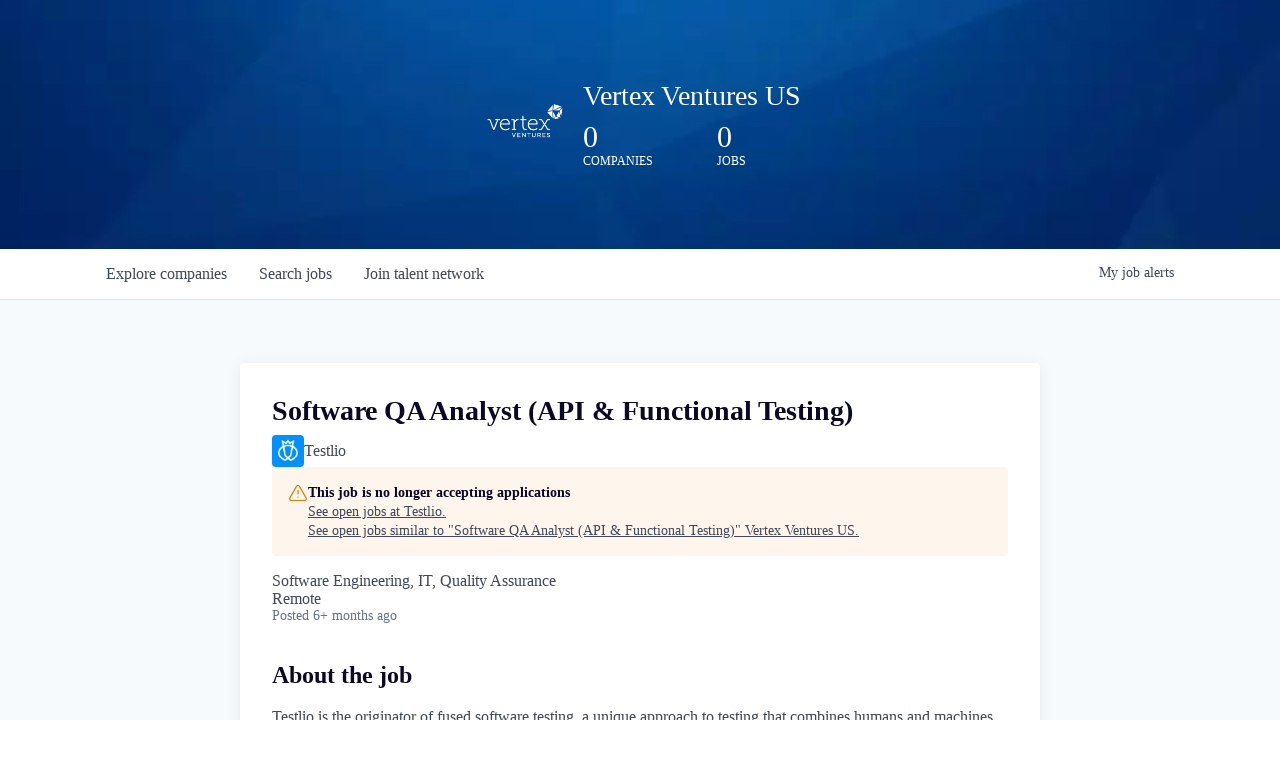

--- FILE ---
content_type: text/html; charset=utf-8
request_url: https://jobs.vertexventures.com/companies/testlio/jobs/32275827-software-qa-analyst-api-functional-testing
body_size: 16348
content:
<!DOCTYPE html><html lang="en"><head><link rel="shortcut icon" href="https://cdn.filestackcontent.com/LggrclNnQIOp9h8oLFvX" data-next-head=""/><title data-next-head="">Software QA Analyst (API &amp; Functional Testing) @ Testlio | Vertex Ventures US Job Board</title><meta name="description" property="og:description" content="Search job openings across the Vertex Ventures US network." data-next-head=""/><meta charSet="utf-8" data-next-head=""/><meta name="viewport" content="initial-scale=1.0, width=device-width" data-next-head=""/><link rel="apple-touch-icon" sizes="180x180" href="https://cdn.filestackcontent.com/LggrclNnQIOp9h8oLFvX" data-next-head=""/><link rel="icon" type="image/png" sizes="32x32" href="https://cdn.filestackcontent.com/LggrclNnQIOp9h8oLFvX" data-next-head=""/><link rel="icon" type="image/png" sizes="16x16" href="https://cdn.filestackcontent.com/LggrclNnQIOp9h8oLFvX" data-next-head=""/><link rel="shortcut icon" href="https://cdn.filestackcontent.com/LggrclNnQIOp9h8oLFvX" data-next-head=""/><meta name="url" property="og:url" content="https://jobs.vertexventures.com" data-next-head=""/><meta name="type" property="og:type" content="website" data-next-head=""/><meta name="title" property="og:title" content="Vertex Ventures US Job Board" data-next-head=""/><meta name="image" property="og:image" content="http://cdn.filestackcontent.com/aFeSYOvSRTyt8loD6FPq" data-next-head=""/><meta name="secure_url" property="og:image:secure_url" content="https://cdn.filestackcontent.com/aFeSYOvSRTyt8loD6FPq" data-next-head=""/><meta name="twitter:card" content="summary_large_image" data-next-head=""/><meta name="twitter:image" content="https://cdn.filestackcontent.com/aFeSYOvSRTyt8loD6FPq" data-next-head=""/><meta name="twitter:title" content="Vertex Ventures US Job Board" data-next-head=""/><meta name="twitter:description" content="Search job openings across the Vertex Ventures US network." data-next-head=""/><meta name="google-site-verification" content="CQNnZQRH0dvJgCqWABp64ULhLI69C53ULhWdJemAW_w" data-next-head=""/><script>!function(){var analytics=window.analytics=window.analytics||[];if(!analytics.initialize)if(analytics.invoked)window.console&&console.error&&console.error("Segment snippet included twice.");else{analytics.invoked=!0;analytics.methods=["trackSubmit","trackClick","trackLink","trackForm","pageview","identify","reset","group","track","ready","alias","debug","page","once","off","on","addSourceMiddleware","addIntegrationMiddleware","setAnonymousId","addDestinationMiddleware"];analytics.factory=function(e){return function(){if(window.analytics.initialized)return window.analytics[e].apply(window.analytics,arguments);var i=Array.prototype.slice.call(arguments);i.unshift(e);analytics.push(i);return analytics}};for(var i=0;i<analytics.methods.length;i++){var key=analytics.methods[i];analytics[key]=analytics.factory(key)}analytics.load=function(key,i){var t=document.createElement("script");t.type="text/javascript";t.async=!0;t.src="https://an.getro.com/analytics.js/v1/" + key + "/analytics.min.js";var n=document.getElementsByTagName("script")[0];n.parentNode.insertBefore(t,n);analytics._loadOptions=i};analytics._writeKey="VKRqdgSBA3lFoZSlbeHbrzqQkLPBcP7W";;analytics.SNIPPET_VERSION="4.16.1";
analytics.load("VKRqdgSBA3lFoZSlbeHbrzqQkLPBcP7W");

}}();</script><link rel="preload" href="https://cdn.getro.com/assets/_next/static/css/b1414ae24606c043.css" as="style"/><link rel="stylesheet" href="https://cdn.getro.com/assets/_next/static/css/b1414ae24606c043.css" data-n-g=""/><noscript data-n-css=""></noscript><script defer="" nomodule="" src="https://cdn.getro.com/assets/_next/static/chunks/polyfills-42372ed130431b0a.js"></script><script src="https://cdn.getro.com/assets/_next/static/chunks/webpack-ab58b860c16628b6.js" defer=""></script><script src="https://cdn.getro.com/assets/_next/static/chunks/framework-a008f048849dfc11.js" defer=""></script><script src="https://cdn.getro.com/assets/_next/static/chunks/main-7348ffc3ebda129b.js" defer=""></script><script src="https://cdn.getro.com/assets/_next/static/chunks/pages/_app-52002506ec936253.js" defer=""></script><script src="https://cdn.getro.com/assets/_next/static/chunks/a86620fd-3b4606652f1c2476.js" defer=""></script><script src="https://cdn.getro.com/assets/_next/static/chunks/8230-afd6e299f7a6ae33.js" defer=""></script><script src="https://cdn.getro.com/assets/_next/static/chunks/4000-0acb5a82151cbee6.js" defer=""></script><script src="https://cdn.getro.com/assets/_next/static/chunks/9091-5cd776e8ee5ad3a3.js" defer=""></script><script src="https://cdn.getro.com/assets/_next/static/chunks/1637-66b68fc38bc6d10a.js" defer=""></script><script src="https://cdn.getro.com/assets/_next/static/chunks/3676-4975c339fc5bc499.js" defer=""></script><script src="https://cdn.getro.com/assets/_next/static/chunks/9358-87cc633cf780c23e.js" defer=""></script><script src="https://cdn.getro.com/assets/_next/static/chunks/9117-6f216abbf55ba8cd.js" defer=""></script><script src="https://cdn.getro.com/assets/_next/static/chunks/1446-b10012f4e22f3c87.js" defer=""></script><script src="https://cdn.getro.com/assets/_next/static/chunks/5355-7de2c819d8cad6ea.js" defer=""></script><script src="https://cdn.getro.com/assets/_next/static/chunks/9582-aa7f986fdb36f43c.js" defer=""></script><script src="https://cdn.getro.com/assets/_next/static/chunks/pages/companies/%5BcompanySlug%5D/jobs/%5BjobSlug%5D-62d62dd54d326fae.js" defer=""></script><script src="https://cdn.getro.com/assets/_next/static/TydIVY-V9tdrRPWV-ZHh3/_buildManifest.js" defer=""></script><script src="https://cdn.getro.com/assets/_next/static/TydIVY-V9tdrRPWV-ZHh3/_ssgManifest.js" defer=""></script><meta name="sentry-trace" content="f35671d805e7e92dbd0b9497deaf22cc-7f274e2d602faf35-0"/><meta name="baggage" content="sentry-environment=production,sentry-release=84a246354404b41a9e05a52c037c43ac596d43c5,sentry-public_key=99c84790fa184cf49c16c34cd7113f75,sentry-trace_id=f35671d805e7e92dbd0b9497deaf22cc,sentry-org_id=129958,sentry-sampled=false,sentry-sample_rand=0.3488612449336854,sentry-sample_rate=0.033"/><style data-styled="" data-styled-version="5.3.11">.gVRrUK{box-sizing:border-box;margin:0;min-width:0;font-family:-apple-system,BlinkMacSystemFont,'Segoe UI','Roboto','Oxygen','Ubuntu','Cantarell','Fira Sans','Droid Sans','Helvetica Neue','sans-serif';font-weight:400;font-style:normal;font-size:16px;color:#3F495A;}/*!sc*/
.fyPcag{box-sizing:border-box;margin:0;min-width:0;background-color:#F7FAFC;min-height:100vh;-webkit-flex-direction:column;-ms-flex-direction:column;flex-direction:column;-webkit-align-items:stretch;-webkit-box-align:stretch;-ms-flex-align:stretch;align-items:stretch;}/*!sc*/
.elbZCm{box-sizing:border-box;margin:0;min-width:0;width:100%;}/*!sc*/
.dFKghv{box-sizing:border-box;margin:0;min-width:0;box-shadow:0 1px 0 0 #e5e5e5;-webkit-flex-direction:row;-ms-flex-direction:row;flex-direction:row;width:100%;background-color:#ffffff;}/*!sc*/
.byBMUo{box-sizing:border-box;margin:0;min-width:0;max-width:100%;width:100%;margin-left:auto;margin-right:auto;}/*!sc*/
@media screen and (min-width:40em){.byBMUo{width:100%;}}/*!sc*/
@media screen and (min-width:65em){.byBMUo{width:1100px;}}/*!sc*/
.cyRTWj{box-sizing:border-box;margin:0;min-width:0;color:#4900FF;position:relative;-webkit-text-decoration:none;text-decoration:none;-webkit-transition:all ease 0.3s;transition:all ease 0.3s;text-transform:capitalize;-webkit-order:1;-ms-flex-order:1;order:1;padding-left:16px;padding-right:16px;padding-top:16px;padding-bottom:16px;font-size:16px;color:#3F495A;display:-webkit-box;display:-webkit-flex;display:-ms-flexbox;display:flex;-webkit-align-items:baseline;-webkit-box-align:baseline;-ms-flex-align:baseline;align-items:baseline;}/*!sc*/
@media screen and (min-width:40em){.cyRTWj{text-transform:capitalize;}}/*!sc*/
@media screen and (min-width:65em){.cyRTWj{text-transform:unset;}}/*!sc*/
.cyRTWj span{display:none;}/*!sc*/
.cyRTWj::after{content:'';position:absolute;left:0;right:0;bottom:0;height:0.125rem;background-color:#4900FF;opacity:0;-webkit-transition:opacity 0.3s;transition:opacity 0.3s;}/*!sc*/
.cyRTWj:hover{color:#3F495A;}/*!sc*/
.cyRTWj:active{background-color:#F7FAFC;-webkit-transform:scale(.94);-ms-transform:scale(.94);transform:scale(.94);}/*!sc*/
.cyRTWj.active{font-weight:600;color:#090925;}/*!sc*/
.cyRTWj.active::after{opacity:1;}/*!sc*/
@media screen and (min-width:40em){.cyRTWj{padding-left:16px;padding-right:16px;}}/*!sc*/
.ekJmTQ{box-sizing:border-box;margin:0;min-width:0;display:none;}/*!sc*/
@media screen and (min-width:40em){.ekJmTQ{display:none;}}/*!sc*/
@media screen and (min-width:65em){.ekJmTQ{display:inline-block;}}/*!sc*/
.hQFgTu{box-sizing:border-box;margin:0;min-width:0;color:#4900FF;position:relative;-webkit-text-decoration:none;text-decoration:none;-webkit-transition:all ease 0.3s;transition:all ease 0.3s;text-transform:capitalize;-webkit-order:0;-ms-flex-order:0;order:0;padding-left:16px;padding-right:16px;padding-top:16px;padding-bottom:16px;font-size:16px;color:#3F495A;display:-webkit-box;display:-webkit-flex;display:-ms-flexbox;display:flex;-webkit-align-items:baseline;-webkit-box-align:baseline;-ms-flex-align:baseline;align-items:baseline;}/*!sc*/
@media screen and (min-width:40em){.hQFgTu{text-transform:capitalize;}}/*!sc*/
@media screen and (min-width:65em){.hQFgTu{text-transform:unset;}}/*!sc*/
.hQFgTu span{display:none;}/*!sc*/
.hQFgTu::after{content:'';position:absolute;left:0;right:0;bottom:0;height:0.125rem;background-color:#4900FF;opacity:0;-webkit-transition:opacity 0.3s;transition:opacity 0.3s;}/*!sc*/
.hQFgTu:hover{color:#3F495A;}/*!sc*/
.hQFgTu:active{background-color:#F7FAFC;-webkit-transform:scale(.94);-ms-transform:scale(.94);transform:scale(.94);}/*!sc*/
.hQFgTu.active{font-weight:600;color:#090925;}/*!sc*/
.hQFgTu.active::after{opacity:1;}/*!sc*/
@media screen and (min-width:40em){.hQFgTu{padding-left:16px;padding-right:16px;}}/*!sc*/
.kPzaxb{box-sizing:border-box;margin:0;min-width:0;color:#4900FF;position:relative;-webkit-text-decoration:none;text-decoration:none;-webkit-transition:all ease 0.3s;transition:all ease 0.3s;text-transform:unset;-webkit-order:2;-ms-flex-order:2;order:2;padding-left:16px;padding-right:16px;padding-top:16px;padding-bottom:16px;font-size:16px;color:#3F495A;display:-webkit-box;display:-webkit-flex;display:-ms-flexbox;display:flex;-webkit-align-items:center;-webkit-box-align:center;-ms-flex-align:center;align-items:center;}/*!sc*/
.kPzaxb span{display:none;}/*!sc*/
.kPzaxb::after{content:'';position:absolute;left:0;right:0;bottom:0;height:0.125rem;background-color:#4900FF;opacity:0;-webkit-transition:opacity 0.3s;transition:opacity 0.3s;}/*!sc*/
.kPzaxb:hover{color:#3F495A;}/*!sc*/
.kPzaxb:active{background-color:#F7FAFC;-webkit-transform:scale(.94);-ms-transform:scale(.94);transform:scale(.94);}/*!sc*/
.kPzaxb.active{font-weight:600;color:#090925;}/*!sc*/
.kPzaxb.active::after{opacity:1;}/*!sc*/
@media screen and (min-width:40em){.kPzaxb{padding-left:16px;padding-right:16px;}}/*!sc*/
.jQZwAb{box-sizing:border-box;margin:0;min-width:0;display:inline-block;}/*!sc*/
@media screen and (min-width:40em){.jQZwAb{display:inline-block;}}/*!sc*/
@media screen and (min-width:65em){.jQZwAb{display:none;}}/*!sc*/
.ioCEHO{box-sizing:border-box;margin:0;min-width:0;margin-left:auto;margin-right:16px;text-align:left;-webkit-flex-direction:column;-ms-flex-direction:column;flex-direction:column;-webkit-order:9999;-ms-flex-order:9999;order:9999;}/*!sc*/
@media screen and (min-width:40em){.ioCEHO{margin-right:16px;}}/*!sc*/
@media screen and (min-width:65em){.ioCEHO{margin-right:0;}}/*!sc*/
.iJaGyT{box-sizing:border-box;margin:0;min-width:0;position:relative;cursor:pointer;-webkit-transition:all ease 0.3s;transition:all ease 0.3s;border-radius:4px;font-size:16px;font-weight:500;display:-webkit-box;display:-webkit-flex;display:-ms-flexbox;display:flex;-webkit-tap-highlight-color:transparent;-webkit-align-items:center;-webkit-box-align:center;-ms-flex-align:center;align-items:center;font-family:-apple-system,BlinkMacSystemFont,'Segoe UI','Roboto','Oxygen','Ubuntu','Cantarell','Fira Sans','Droid Sans','Helvetica Neue','sans-serif';color:#3F495A;background-color:#FFFFFF;border-style:solid;border-color:#A3B1C2;border-width:1px;border:none;border-color:transparent;width:small;height:small;margin-top:8px;padding:8px 16px;padding-right:0;-webkit-align-self:center;-ms-flex-item-align:center;align-self:center;font-size:14px;}/*!sc*/
.iJaGyT:active{-webkit-transform:scale(.94);-ms-transform:scale(.94);transform:scale(.94);box-shadow:inset 0px 1.875px 1.875px rgba(0,0,0,0.12);}/*!sc*/
.iJaGyT:disabled{color:#A3B1C2;}/*!sc*/
.iJaGyT:hover{background-color:#F7FAFC;}/*!sc*/
.iJaGyT [role="progressbar"] > div > div{border-color:rgba(63,73,90,0.2);border-top-color:#090925;}/*!sc*/
@media screen and (min-width:40em){.iJaGyT{border-color:#A3B1C2;}}/*!sc*/
@media screen and (min-width:40em){.iJaGyT{padding-right:16px;}}/*!sc*/
.jUfIjB{box-sizing:border-box;margin:0;min-width:0;display:none;}/*!sc*/
@media screen and (min-width:40em){.jUfIjB{display:block;}}/*!sc*/
.iqghoL{box-sizing:border-box;margin:0;min-width:0;margin-left:auto !important;margin-right:auto !important;box-sizing:border-box;max-width:100%;position:static;z-index:1;margin-left:auto;margin-right:auto;width:100%;padding-top:0;padding-left:16px;padding-right:16px;padding-bottom:64px;}/*!sc*/
@media screen and (min-width:40em){.iqghoL{width:100%;}}/*!sc*/
@media screen and (min-width:65em){.iqghoL{width:1132px;}}/*!sc*/
.ebGWQq{box-sizing:border-box;margin:0;min-width:0;-webkit-box-pack:justify;-webkit-justify-content:space-between;-ms-flex-pack:justify;justify-content:space-between;margin-bottom:24px;-webkit-flex-direction:column;-ms-flex-direction:column;flex-direction:column;width:100%;}/*!sc*/
@media screen and (min-width:40em){.ebGWQq{-webkit-flex-direction:row;-ms-flex-direction:row;flex-direction:row;}}/*!sc*/
@media screen and (min-width:65em){.ebGWQq{-webkit-flex-direction:row;-ms-flex-direction:row;flex-direction:row;}}/*!sc*/
.dsHaKT{box-sizing:border-box;margin:0;min-width:0;gap:24px;-webkit-flex-direction:column;-ms-flex-direction:column;flex-direction:column;width:100%;}/*!sc*/
.iaKmHE{box-sizing:border-box;margin:0;min-width:0;font-size:28px;margin-bottom:8px;color:#090925;}/*!sc*/
.iKYCNv{box-sizing:border-box;margin:0;min-width:0;-webkit-column-gap:8px;column-gap:8px;cursor:pointer;-webkit-align-items:center;-webkit-box-align:center;-ms-flex-align:center;align-items:center;}/*!sc*/
.iKYCNv color{main:#3F495A;dark:#090925;subtle:#67738B;placeholder:#8797AB;link:#3F495A;link-accent:#4900FF;error:#D90218;}/*!sc*/
.hRzXmX{box-sizing:border-box;margin:0;min-width:0;width:32px;}/*!sc*/
.dKubqp{box-sizing:border-box;margin:0;min-width:0;}/*!sc*/
.ijjZxr{box-sizing:border-box;margin:0;min-width:0;margin-bottom:16px;}/*!sc*/
.kGAAEy{box-sizing:border-box;margin:0;min-width:0;-webkit-flex-direction:column;-ms-flex-direction:column;flex-direction:column;gap:8px;}/*!sc*/
.dkjSzf{box-sizing:border-box;margin:0;min-width:0;font-weight:600;font-size:14px;color:#090925;}/*!sc*/
.eRlSKr{box-sizing:border-box;margin:0;min-width:0;color:#3F495A!important;font-weight:500;}/*!sc*/
.lhPfhV{box-sizing:border-box;margin:0;min-width:0;-webkit-column-gap:8px;column-gap:8px;-webkit-box-pack:justify;-webkit-justify-content:space-between;-ms-flex-pack:justify;justify-content:space-between;}/*!sc*/
.hQNFTd{box-sizing:border-box;margin:0;min-width:0;row-gap:8px;-webkit-flex-direction:column;-ms-flex-direction:column;flex-direction:column;}/*!sc*/
.fLzXDu{box-sizing:border-box;margin:0;min-width:0;font-size:14px;color:#67738B;}/*!sc*/
.crBMPy{box-sizing:border-box;margin:0;min-width:0;margin-top:40px;}/*!sc*/
.crBMPy li:not(:last-child){margin-bottom:8px;}/*!sc*/
.crBMPy p,.crBMPy span,.crBMPy div,.crBMPy li,.crBMPy ol,.crBMPy ul{color:#3F495A;font-size:16px!important;line-height:140%!important;margin:0 auto 16px;}/*!sc*/
.crBMPy h1,.crBMPy h2,.crBMPy h3,.crBMPy h4,.crBMPy h5,.crBMPy h6{color:#090925;}/*!sc*/
.crBMPy h4,.crBMPy h5,.crBMPy h6{font-size:16px;margin:0 auto 16px;}/*!sc*/
.crBMPy h1:not(:first-child){font-size:24px;margin:48px auto 16px;}/*!sc*/
.crBMPy h2:not(:first-child){font-size:20px;margin:32px auto 16px;}/*!sc*/
.crBMPy h3:not(:first-child){font-size:18px;margin:24px auto 16px;}/*!sc*/
.crBMPy ul{padding:0 0 0 32px;}/*!sc*/
.crBMPy a{color:#3F495A !important;}/*!sc*/
.iIGtVd{box-sizing:border-box;margin:0;min-width:0;max-width:600px;margin:0 auto;}/*!sc*/
.friAmK{box-sizing:border-box;margin:0;min-width:0;padding-bottom:40px;margin-top:40px;}/*!sc*/
.bOyPTM{box-sizing:border-box;margin:0;min-width:0;gap:40px;margin-top:40px;-webkit-align-items:center;-webkit-box-align:center;-ms-flex-align:center;align-items:center;-webkit-box-pack:justify;-webkit-justify-content:space-between;-ms-flex-pack:justify;justify-content:space-between;-webkit-flex-direction:column;-ms-flex-direction:column;flex-direction:column;}/*!sc*/
@media screen and (min-width:40em){.bOyPTM{-webkit-flex-direction:row;-ms-flex-direction:row;flex-direction:row;}}/*!sc*/
.kkTXM{box-sizing:border-box;margin:0;min-width:0;-webkit-text-decoration-line:underline;text-decoration-line:underline;cursor:pointer;display:block;text-align:center;color:#3F495A !important;font-size:14px;line-height:22px;}/*!sc*/
.cyxIHP{box-sizing:border-box;margin:0;min-width:0;justify-self:flex-end;margin-top:auto;-webkit-flex-direction:row;-ms-flex-direction:row;flex-direction:row;width:100%;background-color:#ffffff;padding-top:32px;padding-bottom:32px;}/*!sc*/
.Jizzq{box-sizing:border-box;margin:0;min-width:0;width:100%;margin-left:auto;margin-right:auto;-webkit-flex-direction:column;-ms-flex-direction:column;flex-direction:column;text-align:center;}/*!sc*/
@media screen and (min-width:40em){.Jizzq{width:1100px;}}/*!sc*/
.BIuyh{box-sizing:border-box;margin:0;min-width:0;color:#4900FF;-webkit-align-self:center;-ms-flex-item-align:center;align-self:center;margin-bottom:16px;color:#4900FF;width:120px;}/*!sc*/
.bfORaf{box-sizing:border-box;margin:0;min-width:0;color:currentColor;width:100%;height:auto;}/*!sc*/
.gkPOSa{box-sizing:border-box;margin:0;min-width:0;-webkit-flex-direction:row;-ms-flex-direction:row;flex-direction:row;-webkit-box-pack:center;-webkit-justify-content:center;-ms-flex-pack:center;justify-content:center;-webkit-flex-wrap:wrap;-ms-flex-wrap:wrap;flex-wrap:wrap;}/*!sc*/
.hDtUlk{box-sizing:border-box;margin:0;min-width:0;-webkit-appearance:none;-moz-appearance:none;appearance:none;display:inline-block;text-align:center;line-height:inherit;-webkit-text-decoration:none;text-decoration:none;font-size:inherit;padding-left:16px;padding-right:16px;padding-top:8px;padding-bottom:8px;color:#ffffff;background-color:#4900FF;border:none;border-radius:4px;padding-left:8px;padding-right:8px;font-size:16px;position:relative;z-index:2;cursor:pointer;-webkit-transition:all ease 0.3s;transition:all ease 0.3s;border-radius:4px;font-weight:500;display:-webkit-box;display:-webkit-flex;display:-ms-flexbox;display:flex;-webkit-tap-highlight-color:transparent;-webkit-align-items:center;-webkit-box-align:center;-ms-flex-align:center;align-items:center;font-family:-apple-system,BlinkMacSystemFont,'Segoe UI','Roboto','Oxygen','Ubuntu','Cantarell','Fira Sans','Droid Sans','Helvetica Neue','sans-serif';color:#3F495A;background-color:transparent;border-style:solid;border-color:#A3B1C2;border-width:1px;border:none;-webkit-box-pack:unset;-webkit-justify-content:unset;-ms-flex-pack:unset;justify-content:unset;-webkit-text-decoration:none;text-decoration:none;white-space:nowrap;margin-right:16px;padding:0;color:#67738B;padding-top:4px;padding-bottom:4px;font-size:12px;}/*!sc*/
.hDtUlk:active{-webkit-transform:scale(.94);-ms-transform:scale(.94);transform:scale(.94);box-shadow:inset 0px 1.875px 1.875px rgba(0,0,0,0.12);}/*!sc*/
.hDtUlk:disabled{color:#A3B1C2;}/*!sc*/
.hDtUlk:hover{-webkit-text-decoration:underline;text-decoration:underline;}/*!sc*/
.hDtUlk [role="progressbar"] > div > div{border-color:rgba(63,73,90,0.2);border-top-color:#090925;}/*!sc*/
data-styled.g1[id="sc-aXZVg"]{content:"gVRrUK,fyPcag,elbZCm,dFKghv,byBMUo,cyRTWj,ekJmTQ,hQFgTu,kPzaxb,jQZwAb,ioCEHO,iJaGyT,jUfIjB,iqghoL,ebGWQq,dsHaKT,iaKmHE,iKYCNv,hRzXmX,dKubqp,ijjZxr,kGAAEy,dkjSzf,eRlSKr,lhPfhV,hQNFTd,fLzXDu,crBMPy,iIGtVd,friAmK,bOyPTM,kkTXM,cyxIHP,Jizzq,BIuyh,bfORaf,gkPOSa,hDtUlk,"}/*!sc*/
.fteAEG{display:-webkit-box;display:-webkit-flex;display:-ms-flexbox;display:flex;}/*!sc*/
data-styled.g2[id="sc-gEvEer"]{content:"fteAEG,"}/*!sc*/
.flWBVF{box-sizing:border-box;margin:0;min-width:0;container-type:inline-size;container-name:hero;}/*!sc*/
.iCvFnQ{box-sizing:border-box;margin:0;min-width:0;position:relative;background-size:cover;background-position:center center;text-align:center;padding-top:32px;padding-bottom:32px;color:#ffffff;}/*!sc*/
@media (min-width:480px){.iCvFnQ{padding:calc(10 * 0.5rem) 0;}}/*!sc*/
.iFoJuC{box-sizing:border-box;margin:0;min-width:0;object-fit:cover;width:100%;height:100%;position:absolute;left:0;top:0;}/*!sc*/
.cmDbPT{box-sizing:border-box;margin:0;min-width:0;margin-left:auto !important;margin-right:auto !important;box-sizing:border-box;max-width:100%;position:relative;z-index:3;margin-left:auto;margin-right:auto;width:100%;padding-top:0;padding-left:16px;padding-right:16px;}/*!sc*/
@media screen and (min-width:40em){.cmDbPT{width:100%;}}/*!sc*/
@media screen and (min-width:65em){.cmDbPT{width:1132px;}}/*!sc*/
.fmUVIp{box-sizing:border-box;margin:0;min-width:0;-webkit-box-pack:center;-webkit-justify-content:center;-ms-flex-pack:center;justify-content:center;-webkit-align-items:center;-webkit-box-align:center;-ms-flex-align:center;align-items:center;}/*!sc*/
.fmUVIp:not(:first-child){margin-top:32px;}/*!sc*/
@media screen and (min-width:40em){.fmUVIp:not(:first-child){margin-top:64px;}}/*!sc*/
@media screen and (min-width:65em){.fmUVIp:not(:first-child){margin-top:64px;}}/*!sc*/
.dsamPN{box-sizing:border-box;margin:0;min-width:0;width:64px;height:64px;margin-right:16px;}/*!sc*/
@media screen and (min-width:40em){.dsamPN{width:88px;height:88px;}}/*!sc*/
.eqPqsa{box-sizing:border-box;margin:0;min-width:0;color:#4900FF;color:inherit;width:64px;-webkit-align-self:flex-start;-ms-flex-item-align:start;align-self:flex-start;}/*!sc*/
@media screen and (min-width:40em){.eqPqsa{width:88px;}}/*!sc*/
.VWXkL{box-sizing:border-box;margin:0;min-width:0;position:relative;font-weight:500;color:#3F495A;height:100%;width:100%;border-radius:4px;}/*!sc*/
.cVYRew{box-sizing:border-box;margin:0;min-width:0;max-width:100%;height:auto;border-radius:4px;overflow:hidden;object-fit:contain;width:100%;height:100%;}/*!sc*/
.HtwpK{box-sizing:border-box;margin:0;min-width:0;max-width:300px;}/*!sc*/
.bYmLvz{box-sizing:border-box;margin:0;min-width:0;position:relative;z-index:2;-webkit-box-pack:unset;-webkit-justify-content:unset;-ms-flex-pack:unset;justify-content:unset;-webkit-text-decoration:underline;text-decoration:underline;cursor:pointer;border-radius:0;border:none;padding:0;background-color:transparent;color:inherit;display:-webkit-box;display:-webkit-flex;display:-ms-flexbox;display:flex;-webkit-align-items:center;-webkit-box-align:center;-ms-flex-align:center;align-items:center;-webkit-text-decoration:none;text-decoration:none;display:block;font-weight:500;font-size:18px;text-align:left;}/*!sc*/
@media screen and (min-width:40em){.bYmLvz{font-size:28px;}}/*!sc*/
.eFrGGi{box-sizing:border-box;margin:0;min-width:0;-webkit-box-pack:start;-webkit-justify-content:flex-start;-ms-flex-pack:start;justify-content:flex-start;margin-top:16px;}/*!sc*/
@media screen and (min-width:40em){.eFrGGi{margin-top:8px;}}/*!sc*/
.fbDqWI{box-sizing:border-box;margin:0;min-width:0;padding-right:64px;}/*!sc*/
.izkFvz{box-sizing:border-box;margin:0;min-width:0;-webkit-flex-direction:column;-ms-flex-direction:column;flex-direction:column;text-align:left;padding-right:64px;}/*!sc*/
.jZIqdX{box-sizing:border-box;margin:0;min-width:0;font-size:20px;font-weight:500;}/*!sc*/
@media screen and (min-width:40em){.jZIqdX{font-size:30px;}}/*!sc*/
.erBpup{box-sizing:border-box;margin:0;min-width:0;text-transform:uppercase;font-size:12px;}/*!sc*/
.gwmNXr{box-sizing:border-box;margin:0;min-width:0;}/*!sc*/
.mcBfM{box-sizing:border-box;margin:0;min-width:0;-webkit-flex-direction:column;-ms-flex-direction:column;flex-direction:column;text-align:left;}/*!sc*/
.eBWkFz{box-sizing:border-box;margin:0;min-width:0;padding:32px;box-shadow:0px 1px 2px 0px rgba(27,36,50,0.04),0px 1px 16px 0px rgba(27,36,50,0.06);border-radius:4px;background-color:#FFFFFF;margin-left:auto;margin-right:auto;width:100%;-webkit-flex-direction:column;-ms-flex-direction:column;flex-direction:column;padding-left:16px;padding-right:16px;margin-top:64px;max-width:800px;margin-left:auto;margin-right:auto;}/*!sc*/
@media screen and (min-width:40em){.eBWkFz{padding-left:32px;padding-right:32px;}}/*!sc*/
.jBogQf{box-sizing:border-box;margin:0;min-width:0;position:relative;width:100%;-webkit-align-items:start;-webkit-box-align:start;-ms-flex-align:start;align-items:start;}/*!sc*/
.ddKpAl{box-sizing:border-box;margin:0;min-width:0;-webkit-flex:1 1;-ms-flex:1 1;flex:1 1;}/*!sc*/
.hPknKP{box-sizing:border-box;margin:0;min-width:0;background-color:#FEF5EC;text-align:left;-webkit-align-items:flex-start;-webkit-box-align:flex-start;-ms-flex-align:flex-start;align-items:flex-start;-webkit-flex:0 0 auto;-ms-flex:0 0 auto;flex:0 0 auto;padding:16px;border-radius:4px;line-height:1.4;gap:16px;}/*!sc*/
.jDfdPi{box-sizing:border-box;margin:0;min-width:0;height:20px;width:20px;}/*!sc*/
.kgAlEH{box-sizing:border-box;margin:0;min-width:0;color:#DE7B02;-webkit-align-items:center;-webkit-box-align:center;-ms-flex-align:center;align-items:center;-webkit-flex:0 0 auto;-ms-flex:0 0 auto;flex:0 0 auto;}/*!sc*/
.cYMjnh{box-sizing:border-box;margin:0;min-width:0;font-weight:500;font-size:14px;color:#3F495A;}/*!sc*/
.exMvxQ{box-sizing:border-box;margin:0;min-width:0;-webkit-text-decoration:none;text-decoration:none;color:currentColor;width:100%;height:auto;}/*!sc*/
data-styled.g3[id="sc-eqUAAy"]{content:"flWBVF,iCvFnQ,iFoJuC,cmDbPT,fmUVIp,dsamPN,eqPqsa,VWXkL,cVYRew,HtwpK,bYmLvz,eFrGGi,fbDqWI,izkFvz,jZIqdX,erBpup,gwmNXr,mcBfM,eBWkFz,jBogQf,ddKpAl,hPknKP,jDfdPi,kgAlEH,cYMjnh,exMvxQ,"}/*!sc*/
.gQycbC{display:-webkit-box;display:-webkit-flex;display:-ms-flexbox;display:flex;}/*!sc*/
data-styled.g4[id="sc-fqkvVR"]{content:"gQycbC,"}/*!sc*/
</style></head><body id="main-wrapper" class=""><div id="root"></div><div id="__next"><div class="sc-aXZVg gVRrUK"><div class="" style="position:fixed;top:0;left:0;height:2px;background:transparent;z-index:99999999999;width:100%"><div class="" style="height:100%;background:#4900FF;transition:all 500ms ease;width:0%"><div style="box-shadow:0 0 10px #4900FF, 0 0 10px #4900FF;width:5%;opacity:1;position:absolute;height:100%;transition:all 500ms ease;transform:rotate(3deg) translate(0px, -4px);left:-10rem"></div></div></div><div id="wlc-main" class="sc-aXZVg sc-gEvEer fyPcag fteAEG network-container"><div width="1" class="sc-aXZVg elbZCm"><div class="sc-eqUAAy flWBVF job-board-hero"><div data-testid="default-hero" color="white" class="sc-eqUAAy iCvFnQ network-hero"><img alt="hero" sx="[object Object]" loading="lazy" decoding="async" data-nimg="fill" class="sc-eqUAAy iFoJuC" style="position:absolute;height:100%;width:100%;left:0;top:0;right:0;bottom:0;color:transparent" src="https://cdn.getro.com/collections/3c1fd41e-b177-597c-962b-1ff9e75a042c-1722438630"/><div width="1,1,1132px" class="sc-eqUAAy cmDbPT container" data-testid="container"><div class="sc-eqUAAy sc-fqkvVR fmUVIp gQycbC network-intro" data-testid="network-info"><div class="sc-eqUAAy dsamPN job-logo" width="64px,88px" height="64px,88px"><a class="sc-eqUAAy eqPqsa theme_only" width="64px,88px" href="https://vertexventures.com" target="_blank"><div data-testid="network-logo" class="sc-eqUAAy sc-fqkvVR VWXkL gQycbC"><img data-testid="image" src="https://cdn.getro.com/companies/3c1fd41e-b177-597c-962b-1ff9e75a042c-1722438629" alt="Vertex Ventures US" class="sc-eqUAAy cVYRew"/></div></a></div><div class="sc-eqUAAy HtwpK info"><a data-testid="network-info-name" class="sc-eqUAAy bYmLvz theme_only job-network-info-name" display="block" font-weight="medium" font-size="3,6" href="https://vertexventures.com" target="_blank">Vertex Ventures US</a><div data-testid="number-wrapper" class="sc-eqUAAy sc-fqkvVR eFrGGi gQycbC stats job-number-wrapper"><div class="sc-eqUAAy sc-fqkvVR izkFvz gQycbC sc-eqUAAy fbDqWI job-org-count" data-testid="org-count"><div font-size="4,30px" font-weight="medium" class="sc-eqUAAy jZIqdX number"></div><div font-size="0" class="sc-eqUAAy erBpup text">companies</div></div><div class="sc-eqUAAy sc-fqkvVR mcBfM gQycbC sc-eqUAAy gwmNXr" data-testid="job-count"><div font-size="4,30px" font-weight="medium" class="sc-eqUAAy jZIqdX number"></div><div font-size="0" class="sc-eqUAAy erBpup text">Jobs</div></div></div></div></div></div></div></div><div id="content"><div data-testid="navbar" width="1" class="sc-aXZVg sc-gEvEer dFKghv fteAEG"><div width="1,1,1100px" class="sc-aXZVg sc-gEvEer byBMUo fteAEG"><a href="/jobs" class="sc-aXZVg cyRTWj theme_only " font-size="2" color="text.main" display="flex"><div display="none,none,inline-block" class="sc-aXZVg ekJmTQ">Search </div>jobs</a><a href="/companies" class="sc-aXZVg hQFgTu theme_only " font-size="2" color="text.main" display="flex"><div display="none,none,inline-block" class="sc-aXZVg ekJmTQ">Explore </div>companies</a><a href="/talent-network" class="sc-aXZVg kPzaxb theme_only " font-size="2" color="text.main" display="flex"><div display="none,none,inline-block" class="sc-aXZVg ekJmTQ">Join talent network</div><div display="inline-block,inline-block,none" class="sc-aXZVg jQZwAb">Talent</div></a><div order="9999" class="sc-aXZVg sc-gEvEer ioCEHO fteAEG"><div class="sc-aXZVg sc-gEvEer iJaGyT fteAEG theme_only" data-testid="my-job-alerts-button" font-size="14px">My <span class="sc-aXZVg jUfIjB">job </span>alerts</div></div></div></div><div width="1,1,1132px" data-testid="container" class="sc-aXZVg iqghoL"><script data-testid="job-ldjson" type="application/ld+json" async="">{"@context":"https://schema.org/","@type":"JobPosting","title":"Software QA Analyst (API & Functional Testing)","description":"<h2>About the job</h2> <p>Testlio is the originator of fused software testing, a unique approach to testing that combines humans and machines to help digital innovators deliver quality products at scale. In any location. On any device. In any language. Via any payment method. The company is distributed by design, with full-time people worldwide and part-time freelancers in over 150 countries. Clients include Amazon, Athena Health, Microsoft, the NBA, Netflix, PayPal, Uber, Wayfair, and many more. Collectively, they have awarded us an industry-leading 4.7 G2 rating. To learn more, visit www.testlio.com.</p> <p>We are hiring a Part-Time QA Analyst based in the US who will be focused on analytics testing for a large media company. You’ll be responsible for engaging directly with the client day to day, working 100% remotely within a large QA team. This is a contract role, with 15 working hours per week (Mon-Fri), renewable on a monthly basis and for the potential duration of 1 year (remaining 2023, plus the duration of 2024). Working time is between 1 pm – and 4 pm EST time. <br>In order to be considered you must have great English language domain and communication skills, be familiar with Agile and SAFe, and do QA under those frameworks. You will also be passionate about doing QA, resourceful, a proud team player, and proactive. On the technical skills part of the job, experience with Charles Proxy is a must and knowledge of API and OTT testing on both Web and mobile devices.</p> <p>Please note: due to our remote work approach and compensation strategy, we are not considering candidates from expensive areas such as New York City, San Francisco, etc.</p> <h3>Requirements and Summary</h3> <ul> <li>Project duration: Remainder of 2023, monthly contract renewal for duration of 2024</li> <li>Location: This is a fully remote role for anyone based in the US. </li> <li>Schedule: Your hours will be Monday to Friday, 1 pm – 4 pm ET</li> <li>Type of testing: Analytics/AdOps</li> <li>Project Focus: You will be a Software Quality Assurance Analyst following Agile methodologies on this project, you will be focused on testing setup and execution, analytics, and tracking validation with this client.</li> <li>Must have devices: cell phone (iOs or Android) MacBook, tvOS, Android TV or Fire TV, Roku</li> <li>Nice to have devices: LG TV, Vizio TV, Tizen TV</li> <li>Pay rate: 20 USD per hour</li> </ul> <h3>What you need to succeed</h3> <p><strong>Technical Skills</strong></p> <ul> <li>2 years of experience as a QA Analyst or similar role, with a strong understanding of software testing principles, acronyms, oracles, and methodologies</li> <li>Experience with mobile, web, and streaming applications frontend and backend testing (including API testing.)</li> <li>Hands-on experience with Charles Proxy for API/Analytics testing (setting up devices, test data generation, call analysis, log export, browser dev tools, and troubleshooting)</li> <li>Working experience in Agile teams in a remote environment with a proven track record of communication and collaboration with stakeholders (Scrum Masters, Production Owners, etc – sAFE preferred but not required.)</li> <li>Basic knowledge of SDLC, CI/CD, and DevOps, as well as an understanding of test automation principles in effective SDLC.</li> <li>At least 2 years experience in writing test cases, QA best practices, testing phases, and reporting.</li> <li>Experience with bug-tracking management systems, such as JIRA, Bugzilla, or similar.</li> <li>Experience with test management tools such as TestRail, Xray, or similar.</li> <li>Nice to have: Previous experience testing analytics implementation (ensuring tracking frameworks are working correctly).<br> <ul> <li>Previous experience with tracking frameworks from Adobe, Comscore, Nielsen, and Conviva.</li> <li>Scripting or programming experience.</li> </ul> </li> </ul> <p><strong>Human Skills</strong></p> <ul> <li>Passion, curiosity, and genuine interest in the field of software testing.</li> <li>Fluid English writing and speaking skills, as well as strong presentation skills: you’ll be attending remote meetings every day.</li> <li>Proactive self-starter with great communication skills and strong time management abilities.</li> <li>Ability to create and document your work and processes, and provide reports.</li> <li>Provide constructive feedback to testers.</li> <li>Self-manage your workload and responsibilities as well as delegate appropriate tasks; work in a frequently changing environment and adapt fast.</li> <li>Be a good team player, socially open-minded, empathetic, and considerate of cultural differences.</li> </ul> <h3>What you will be doing</h3> <ul> <li>Designing and executing smoke, scripted and exploratory test cases on mobile, web, desktop, and streaming platforms. </li> <li>Performing analytics testing using Charles Proxy as the tool of the trade to ensure critical tracking components are correctly working between releases.</li> <li>You’ll perform regression testing (analytics) and feature testing and will participate in release-candidate sign-offs in a fast-paced, proactive environment.</li> <li>Raising issues following the client’s guidelines and best practices regarding issue reporting and advocacy.</li> <li>Engaging daily with the customer as a part of a Scrum Team to identify the needed testing scope and to update the customer on testing progress and results.</li> <li>Working on client requests from start to finish, identifying relevant scope based on customer’s input, estimating needed work task efforts, verifying the testing environment, preparing relevant test plans/mind maps/materials/guides and tools, involving relevant testers, Optimizing appropriate test data, triaging reported issues, supporting testers, providing feedback and compiling meaningful end reports.</li> <li>Analyzing test results, issues, logs, and other relevant data to identify patterns, trends, and potential areas for improvement.</li> <li>Collaborating with the quality engineering team to identify suitable tests for automation, reducing manual effort, and improving test coverage. Assisting in the execution of automated test suites.</li> <li>Ensuring continuous relevance of the test library by refactoring, updating, and deprecating tests.</li> <li>Identifying and solving technical challenges related to testing, such as simulating geographical locations and using network traffic monitoring tools.</li> <li>Raising project and team-related risks, problems, and questions to the relevant stakeholders and taking the initiative to solve them.</li> <li>Developing and maintaining a deep understanding of the system(s) under test.</li> <li>Reviewing and providing feedback to test plans and tests created by other stakeholders.</li> </ul> <h3>Diversity and Inclusion</h3> <p>Testlio is an equal-opportunity employer deeply committed to creating an inclusive environment for people of all backgrounds and identities. We are female-founded and 46% of our team identifies as women. See the DEI section of our website for more information.</p>","datePosted":"2023-12-08T09:41:41.047Z","validThrough":"2024-02-21","employmentType":[],"hiringOrganization":{"@type":"Organization","name":"Testlio","description":"Testlio is the originator of fused software testing. Our innovative approach leverages a proprietary software testing platform, partnerships and integrations with DevOps leaders, and a global services delivery team in 150+ countries. Together, Testlio powers quality assurance in any location, on any device, in any language, via any payment instrument. Testlio clients include Amazon, Microsoft, NBA, Netflix, SAP, Paramount, PayPal, and Uber. Collectively, they serve nearly 2 billion users and have awarded us an industry-leading 4.7 G2 rating. To learn more, visit www.testlio.com.","numberOfEmployees":743,"address":[{"address":{"@type":"PostalAddress","addressLocality":"United States"}},{"address":{"@type":"PostalAddress","addressLocality":"Berkeley, CA, USA"}},{"address":{"@type":"PostalAddress","addressLocality":"Palo Alto, CA, USA"}},{"address":{"@type":"PostalAddress","addressLocality":"San Francisco, CA, USA"}},{"address":{"@type":"PostalAddress","addressLocality":"Austin, TX, USA"}},{"address":{"@type":"PostalAddress","addressLocality":"Burlingame, CA, USA"}},{"address":{"@type":"PostalAddress","addressLocality":"Sunnyvale, CA, USA"}},{"address":{"@type":"PostalAddress","addressLocality":"Vallejo, CA, USA"}},{"address":{"@type":"PostalAddress","addressLocality":"Albany, CA, USA"}},{"address":{"@type":"PostalAddress","addressLocality":"Oakland, CA, USA"}},{"address":{"@type":"PostalAddress","addressLocality":"West University, Austin, TX, USA"}}],"sameAs":"https://testlio.com","url":"https://testlio.com","logo":"https://cdn.getro.com/companies/66d66197-71c8-4fb9-8836-b201eae4b0b4-1761874852","keywords":"Information Technology"},"jobLocationType":"TELECOMMUTE","applicantLocationRequirements":{"@type":"Country","name":"Earth"},"baseSalary":{"@type":"MonetaryAmount","currency":null,"value":{"@type":"QuantitativeValue","minValue":null,"maxValue":null,"unitText":"PERIOD_NOT_DEFINED"}}}</script><div width="100%" data-testid="edit-box" class="sc-eqUAAy eBWkFz"><div data-testid="content" width="1" class="sc-eqUAAy sc-fqkvVR jBogQf gQycbC"><div class="sc-eqUAAy ddKpAl"><div width="100%" class="sc-aXZVg sc-gEvEer ebGWQq fteAEG"><div width="100%" class="sc-aXZVg sc-gEvEer dsHaKT fteAEG"><div width="100%" class="sc-aXZVg elbZCm"><h2 font-size="28px" color="text.dark" class="sc-aXZVg iaKmHE">Software QA Analyst (API &amp; Functional Testing)</h2><div color="text" class="sc-aXZVg sc-gEvEer iKYCNv fteAEG"><div width="32" class="sc-aXZVg hRzXmX"><div data-testid="profile-picture" class="sc-eqUAAy sc-fqkvVR VWXkL gQycbC"><img data-testid="image" src="https://cdn.getro.com/companies/66d66197-71c8-4fb9-8836-b201eae4b0b4-1761874852" alt="Testlio" class="sc-eqUAAy cVYRew"/></div></div><p class="sc-aXZVg dKubqp">Testlio</p></div></div><div class="sc-aXZVg ijjZxr"><div class="sc-eqUAAy sc-fqkvVR hPknKP gQycbC"><div color="warning" class="sc-eqUAAy sc-fqkvVR kgAlEH gQycbC"><svg xmlns="http://www.w3.org/2000/svg" width="20px" height="20px" viewBox="0 0 24 24" fill="none" stroke="currentColor" stroke-width="1.5" stroke-linecap="round" stroke-linejoin="round" class="sc-eqUAAy jDfdPi sc-eqUAAy jDfdPi" aria-hidden="true" data-testid="icon-warning"><path d="m21.73 18-8-14a2 2 0 0 0-3.48 0l-8 14A2 2 0 0 0 4 21h16a2 2 0 0 0 1.73-3Z"></path><line x1="12" x2="12" y1="9" y2="13"></line><line x1="12" x2="12.01" y1="17" y2="17"></line></svg></div><div color="text.main" class="sc-eqUAAy cYMjnh"><div class="sc-aXZVg sc-gEvEer kGAAEy fteAEG"><P font-weight="600" font-size="14px" color="text.dark" class="sc-aXZVg dkjSzf">This job is no longer accepting applications</P><a href="/companies/testlio#content" class="sc-aXZVg eRlSKr">See open jobs at <!-- -->Testlio<!-- -->.</a><a href="/jobs?q=Software%20QA%20Analyst%20(API%20&amp;%20Functional%20Testing)" class="sc-aXZVg eRlSKr">See open jobs similar to &quot;<!-- -->Software QA Analyst (API &amp; Functional Testing)<!-- -->&quot; <!-- -->Vertex Ventures US<!-- -->.</a></div></div></div></div><div class="sc-aXZVg sc-gEvEer lhPfhV fteAEG"><div class="sc-aXZVg sc-gEvEer hQNFTd fteAEG"><div class="sc-aXZVg dKubqp">Software Engineering, IT, Quality Assurance<!-- --> <!-- --> </div><div class="sc-aXZVg dKubqp">Remote</div><div font-size="14px" color="text.subtle" class="sc-aXZVg fLzXDu">Posted<!-- --> <!-- -->6+ months ago</div></div></div></div></div><div class="sc-aXZVg crBMPy"><div data-testid="careerPage"><h2>About the job</h2> <p>Testlio is the originator of fused software testing, a unique approach to testing that combines humans and machines to help digital innovators deliver quality products at scale. In any location. On any device. In any language. Via any payment method. The company is distributed by design, with full-time people worldwide and part-time freelancers in over 150 countries. Clients include Amazon, Athena Health, Microsoft, the NBA, Netflix, PayPal, Uber, Wayfair, and many more. Collectively, they have awarded us an industry-leading 4.7 G2 rating. To learn more, visit www.testlio.com.</p> <p>We are hiring a Part-Time QA Analyst based in the US who will be focused on analytics testing for a large media company. You’ll be responsible for engaging directly with the client day to day, working 100% remotely within a large QA team. This is a contract role, with 15 working hours per week (Mon-Fri), renewable on a monthly basis and for the potential duration of 1 year (remaining 2023, plus the duration of 2024). Working time is between 1 pm – and 4 pm EST time. <br>In order to be considered you must have great English language domain and communication skills, be familiar with Agile and SAFe, and do QA under those frameworks. You will also be passionate about doing QA, resourceful, a proud team player, and proactive. On the technical skills part of the job, experience with Charles Proxy is a must and knowledge of API and OTT testing on both Web and mobile devices.</p> <p>Please note: due to our remote work approach and compensation strategy, we are not considering candidates from expensive areas such as New York City, San Francisco, etc.</p> <h3>Requirements and Summary</h3> <ul> <li>Project duration: Remainder of 2023, monthly contract renewal for duration of 2024</li> <li>Location: This is a fully remote role for anyone based in the US. </li> <li>Schedule: Your hours will be Monday to Friday, 1 pm – 4 pm ET</li> <li>Type of testing: Analytics/AdOps</li> <li>Project Focus: You will be a Software Quality Assurance Analyst following Agile methodologies on this project, you will be focused on testing setup and execution, analytics, and tracking validation with this client.</li> <li>Must have devices: cell phone (iOs or Android) MacBook, tvOS, Android TV or Fire TV, Roku</li> <li>Nice to have devices: LG TV, Vizio TV, Tizen TV</li> <li>Pay rate: 20 USD per hour</li> </ul> <h3>What you need to succeed</h3> <p><strong>Technical Skills</strong></p> <ul> <li>2 years of experience as a QA Analyst or similar role, with a strong understanding of software testing principles, acronyms, oracles, and methodologies</li> <li>Experience with mobile, web, and streaming applications frontend and backend testing (including API testing.)</li> <li>Hands-on experience with Charles Proxy for API/Analytics testing (setting up devices, test data generation, call analysis, log export, browser dev tools, and troubleshooting)</li> <li>Working experience in Agile teams in a remote environment with a proven track record of communication and collaboration with stakeholders (Scrum Masters, Production Owners, etc – sAFE preferred but not required.)</li> <li>Basic knowledge of SDLC, CI/CD, and DevOps, as well as an understanding of test automation principles in effective SDLC.</li> <li>At least 2 years experience in writing test cases, QA best practices, testing phases, and reporting.</li> <li>Experience with bug-tracking management systems, such as JIRA, Bugzilla, or similar.</li> <li>Experience with test management tools such as TestRail, Xray, or similar.</li> <li>Nice to have: Previous experience testing analytics implementation (ensuring tracking frameworks are working correctly).<br> <ul> <li>Previous experience with tracking frameworks from Adobe, Comscore, Nielsen, and Conviva.</li> <li>Scripting or programming experience.</li> </ul> </li> </ul> <p><strong>Human Skills</strong></p> <ul> <li>Passion, curiosity, and genuine interest in the field of software testing.</li> <li>Fluid English writing and speaking skills, as well as strong presentation skills: you’ll be attending remote meetings every day.</li> <li>Proactive self-starter with great communication skills and strong time management abilities.</li> <li>Ability to create and document your work and processes, and provide reports.</li> <li>Provide constructive feedback to testers.</li> <li>Self-manage your workload and responsibilities as well as delegate appropriate tasks; work in a frequently changing environment and adapt fast.</li> <li>Be a good team player, socially open-minded, empathetic, and considerate of cultural differences.</li> </ul> <h3>What you will be doing</h3> <ul> <li>Designing and executing smoke, scripted and exploratory test cases on mobile, web, desktop, and streaming platforms. </li> <li>Performing analytics testing using Charles Proxy as the tool of the trade to ensure critical tracking components are correctly working between releases.</li> <li>You’ll perform regression testing (analytics) and feature testing and will participate in release-candidate sign-offs in a fast-paced, proactive environment.</li> <li>Raising issues following the client’s guidelines and best practices regarding issue reporting and advocacy.</li> <li>Engaging daily with the customer as a part of a Scrum Team to identify the needed testing scope and to update the customer on testing progress and results.</li> <li>Working on client requests from start to finish, identifying relevant scope based on customer’s input, estimating needed work task efforts, verifying the testing environment, preparing relevant test plans/mind maps/materials/guides and tools, involving relevant testers, Optimizing appropriate test data, triaging reported issues, supporting testers, providing feedback and compiling meaningful end reports.</li> <li>Analyzing test results, issues, logs, and other relevant data to identify patterns, trends, and potential areas for improvement.</li> <li>Collaborating with the quality engineering team to identify suitable tests for automation, reducing manual effort, and improving test coverage. Assisting in the execution of automated test suites.</li> <li>Ensuring continuous relevance of the test library by refactoring, updating, and deprecating tests.</li> <li>Identifying and solving technical challenges related to testing, such as simulating geographical locations and using network traffic monitoring tools.</li> <li>Raising project and team-related risks, problems, and questions to the relevant stakeholders and taking the initiative to solve them.</li> <li>Developing and maintaining a deep understanding of the system(s) under test.</li> <li>Reviewing and providing feedback to test plans and tests created by other stakeholders.</li> </ul> <h3>Diversity and Inclusion</h3> <p>Testlio is an equal-opportunity employer deeply committed to creating an inclusive environment for people of all backgrounds and identities. We are female-founded and 46% of our team identifies as women. See the DEI section of our website for more information.</p></div></div><div class="sc-aXZVg iIGtVd"><div class="sc-aXZVg friAmK"><div class="sc-eqUAAy sc-fqkvVR hPknKP gQycbC"><div color="warning" class="sc-eqUAAy sc-fqkvVR kgAlEH gQycbC"><svg xmlns="http://www.w3.org/2000/svg" width="20px" height="20px" viewBox="0 0 24 24" fill="none" stroke="currentColor" stroke-width="1.5" stroke-linecap="round" stroke-linejoin="round" class="sc-eqUAAy jDfdPi sc-eqUAAy jDfdPi" aria-hidden="true" data-testid="icon-warning"><path d="m21.73 18-8-14a2 2 0 0 0-3.48 0l-8 14A2 2 0 0 0 4 21h16a2 2 0 0 0 1.73-3Z"></path><line x1="12" x2="12" y1="9" y2="13"></line><line x1="12" x2="12.01" y1="17" y2="17"></line></svg></div><div color="text.main" class="sc-eqUAAy cYMjnh"><div class="sc-aXZVg sc-gEvEer kGAAEy fteAEG"><P font-weight="600" font-size="14px" color="text.dark" class="sc-aXZVg dkjSzf">This job is no longer accepting applications</P><a href="/companies/testlio#content" class="sc-aXZVg eRlSKr">See open jobs at <!-- -->Testlio<!-- -->.</a><a href="/jobs?q=Software%20QA%20Analyst%20(API%20&amp;%20Functional%20Testing)" class="sc-aXZVg eRlSKr">See open jobs similar to &quot;<!-- -->Software QA Analyst (API &amp; Functional Testing)<!-- -->&quot; <!-- -->Vertex Ventures US<!-- -->.</a></div></div></div></div><div class="sc-aXZVg sc-gEvEer bOyPTM fteAEG"><a color="#3F495A !important" font-size="14px" href="/companies/testlio#content" class="sc-aXZVg kkTXM">See more open positions at <!-- -->Testlio</a></div></div></div></div></div><div data-rht-toaster="" style="position:fixed;z-index:9999;top:16px;left:16px;right:16px;bottom:16px;pointer-events:none"></div></div></div></div><div class="sc-aXZVg sc-gEvEer cyxIHP fteAEG powered-by-footer" data-testid="site-footer" width="1"><div width="1,1100px" class="sc-aXZVg sc-gEvEer Jizzq fteAEG"><a class="sc-aXZVg BIuyh theme_only" href="https://www.getro.com/vc" target="_blank" data-testid="footer-getro-logo" color="primary" width="120px" aria-label="Powered by Getro.com"><div color="currentColor" width="100%" height="auto" class="sc-eqUAAy exMvxQ sc-aXZVg bfORaf"><svg fill="currentColor" viewBox="0 0 196 59" xmlns="http://www.w3.org/2000/svg" style="display:block"><path class="Logo__powered-by" fill="#7C899C" d="M.6 12h1.296V7.568h2.72c1.968 0 3.424-1.392 3.424-3.408C8.04 2.128 6.648.8 4.616.8H.6V12zm1.296-5.584V1.952h2.608c1.344 0 2.208.928 2.208 2.208 0 1.296-.864 2.256-2.208 2.256H1.896zM13.511 12.208c2.496 0 4.352-1.872 4.352-4.368 0-2.496-1.824-4.368-4.336-4.368-2.48 0-4.352 1.856-4.352 4.368 0 2.528 1.84 4.368 4.336 4.368zm0-1.152c-1.776 0-3.04-1.344-3.04-3.216 0-1.824 1.248-3.216 3.04-3.216S16.567 6 16.567 7.84c0 1.856-1.264 3.216-3.056 3.216zM21.494 12h1.632l2.144-6.752h.096L27.494 12h1.632l2.608-8.32h-1.376l-2.032 6.88h-.096l-2.192-6.88h-1.44l-2.208 6.88h-.096l-2.016-6.88h-1.376L21.494 12zM36.866 12.208c1.952 0 3.408-1.104 3.872-2.656h-1.312c-.384.976-1.44 1.504-2.544 1.504-1.712 0-2.784-1.104-2.848-2.768h6.784v-.56c0-2.4-1.504-4.256-4.032-4.256-2.272 0-4.08 1.712-4.08 4.368 0 2.496 1.616 4.368 4.16 4.368zm-2.8-5.04c.128-1.536 1.328-2.544 2.72-2.544 1.408 0 2.576.88 2.688 2.544h-5.408zM43.065 12h1.264V7.712c0-1.584.848-2.768 2.368-2.768h.688V3.68h-.704c-1.216 0-2.032.848-2.272 1.552h-.096V3.68h-1.248V12zM52.679 12.208c1.952 0 3.408-1.104 3.872-2.656h-1.312c-.384.976-1.44 1.504-2.544 1.504-1.712 0-2.784-1.104-2.848-2.768h6.784v-.56c0-2.4-1.504-4.256-4.032-4.256-2.272 0-4.08 1.712-4.08 4.368 0 2.496 1.616 4.368 4.16 4.368zm-2.8-5.04c.128-1.536 1.328-2.544 2.72-2.544 1.408 0 2.576.88 2.688 2.544h-5.408zM62.382 12.208a3.405 3.405 0 002.88-1.52h.096V12h1.215V0H65.31v5.024h-.097c-.255-.432-1.183-1.552-2.927-1.552-2.352 0-4.049 1.824-4.049 4.384 0 2.544 1.697 4.352 4.145 4.352zm.08-1.136c-1.745 0-2.929-1.264-2.929-3.216 0-1.888 1.184-3.232 2.896-3.232 1.648 0 2.928 1.184 2.928 3.232 0 1.744-1.088 3.216-2.895 3.216zM77.976 12.208c2.448 0 4.144-1.808 4.144-4.352 0-2.56-1.696-4.384-4.048-4.384-1.744 0-2.672 1.12-2.928 1.552h-.096V0h-1.264v12H75v-1.312h.096a3.405 3.405 0 002.88 1.52zm-.08-1.136C76.088 11.072 75 9.6 75 7.856c0-2.048 1.28-3.232 2.928-3.232 1.712 0 2.896 1.344 2.896 3.232 0 1.952-1.184 3.216-2.928 3.216zM83.984 15.68h.864c1.36 0 2.016-.64 2.448-1.776L91.263 3.68H89.84l-2.591 7.04h-.097l-2.575-7.04h-1.408l3.375 8.768-.384 1.008c-.272.72-.736 1.072-1.552 1.072h-.623v1.152z"></path><g class="Logo__main" fill-rule="evenodd" transform="translate(0 24)"><path d="M71.908 17.008C71.908 7.354 78.583 0 88.218 0c8.135 0 13.837 5.248 15.34 12.04h-7.737c-1.015-2.81-3.756-4.92-7.602-4.92-5.48 0-9.062 4.265-9.062 9.886 0 5.763 3.58 10.073 9.062 10.073 4.375 0 7.558-2.483 8.134-5.481h-8.444v-6.091h16.223c.397 11.526-6.144 18.506-15.913 18.506-9.68.002-16.311-7.306-16.311-17.005zM107.048 21.177c0-7.73 4.861-13.119 11.978-13.119 7.692 0 11.715 5.997 11.715 12.886v2.107h-17.196c.222 3.139 2.387 5.388 5.615 5.388 2.696 0 4.509-1.406 5.171-2.952h6.188c-1.06 5.2-5.305 8.526-11.625 8.526-6.763.002-11.846-5.386-11.846-12.836zm17.328-2.951c-.265-2.623-2.298-4.638-5.35-4.638a5.367 5.367 0 00-5.348 4.638h10.698zM136.528 24.833V14.337h-3.757V8.714h2.21c1.238 0 1.901-.89 1.901-2.202V1.967h6.498v6.7h6.101v5.669h-6.101v10.12c0 1.827.973 2.953 3.006 2.953h3.005v5.996h-4.729c-5.084 0-8.134-3.139-8.134-8.572zM154.119 8.668h6.454v3.749h.354c.795-1.827 2.873-3.936 6.011-3.936h2.255v6.84h-2.697c-3.359 0-5.525 2.577-5.525 6.84v11.244h-6.852V8.668zM169.942 21.037c0-7.31 5.039-12.979 12.598-12.979 7.47 0 12.554 5.669 12.554 12.979 0 7.308-5.084 12.978-12.598 12.978-7.47 0-12.554-5.67-12.554-12.978zm18.212 0c0-3.749-2.387-6.42-5.658-6.42-3.227 0-5.614 2.671-5.614 6.42 0 3.794 2.387 6.419 5.614 6.419 3.271 0 5.658-2.67 5.658-6.42zM8.573 33.37L.548 22.383a2.91 2.91 0 010-3.399L8.573 7.997h8.57l-8.179 11.2c-.597.818-.597 2.155 0 2.973l8.18 11.2H8.573zM27.774 33.37L35.8 22.383c.73-1 .73-2.399 0-3.4L27.774 7.998h-8.571l8.18 11.199c.597.817.597 2.155 0 2.972l-8.18 11.2h8.571v.002z"></path><path d="M41.235 33.37l8.024-10.987c.73-1 .73-2.399 0-3.4L41.235 7.998h-8.572l8.18 11.199c.597.817.597 2.155 0 2.972l-8.18 11.2h8.572v.002z" opacity=".66"></path><path d="M54.695 33.37l8.024-10.987c.73-1 .73-2.399 0-3.4L54.695 7.998h-8.571l8.18 11.199c.597.817.597 2.155 0 2.972l-8.18 11.2h8.571v.002z" opacity=".33"></path></g></svg></div></a><div class="sc-aXZVg sc-gEvEer gkPOSa fteAEG"><a class="sc-aXZVg hDtUlk theme_only" font-size="0" href="/privacy-policy#content">Privacy policy</a><a class="sc-aXZVg hDtUlk theme_only" font-size="0" href="/cookie-policy#content">Cookie policy</a></div></div></div></div></div></div><script id="__NEXT_DATA__" type="application/json">{"props":{"pageProps":{"network":{"id":"476","description":"Vertex Ventures is a financial services company which provides venture capital, technology, and startups.","domain":"vertexventures.com","employerOnboardingSuccessText":"","features":["job_board"],"heroColorMask":"","label":"vertexventuresusa","legal":{"link":"","name":"","email":"","address":"","ccpaCompliant":false,"ccpaPolicyUrl":"","dataPrivacyRegulatoryBody":"","dataPrivacyRegulatoryNumber":""},"logoUrl":"https://cdn.getro.com/companies/3c1fd41e-b177-597c-962b-1ff9e75a042c-1722438629","mainImageUrl":"https://cdn.getro.com/collections/3c1fd41e-b177-597c-962b-1ff9e75a042c-1722438630","metaFaviconUrl":"https://cdn.filestackcontent.com/LggrclNnQIOp9h8oLFvX","metaTitle":"","metaDescription":"","metaTwitterUsername":"","metaImageUrl":"https://cdn.filestackcontent.com/aFeSYOvSRTyt8loD6FPq","name":"Vertex Ventures US","tabsOrder":"companies, jobs","tagline":"","slug":"vertex-ventures-us","subtitle":"","url":"jobs.vertexventures.com","tnSettings":{"tnCtaTitleText":"Leverage our network to build your career.","tnCtaButtonText":"Get Discovered","tnCtaDescriptionText":"Tell us about your professional DNA to get discovered by any company in our network with opportunities relevant to your career goals.","tnV2TabIntroductionTitle":null,"tnV2TabIntroductionText":null,"tnV2SuccessMessageTitle":null,"tnV2SuccessMessageText":null,"tnTabIntroductionText":"As our companies grow, they look to us to help them find the best talent.\n\nSignal that you'd be interested in working with a Vertex Ventures US company to help us put the right opportunities at great companies on your radar. The choice to pursue a new career move is then up to you.","tnSignUpWelcomeText":"#### Welcome!\n\nThank you for joining Vertex Ventures US Network!\n\nTo help us best support you in your search, please take a few minutes to tell us about what you are looking for in your next role. We’ll use this information to connect you to relevant opportunities in the Vertex Ventures US network as they come up.\n\nYou can always update this information later.","tnHidden":false,"tnSignUpWelcomeTitle":null,"tnSendWelcomeEmail":true,"showJoinTnBlockToJobApplicants":false,"askJobAlertSubscribersToJoinTn":false,"askJbVisitorsToJoinTnBeforeLeavingToJobSource":false,"requireJbVisitorsToJoinTnBeforeLeavingToJobSource":false},"previewUrl":"","jobBoardFilters":{"stageFilter":true,"locationFilter":true,"seniorityFilter":true,"companySizeFilter":true,"compensationFilter":true,"jobFunctionFilter":true,"industryTagsFilter":true},"basePath":"","externalPrivacyPolicyUrl":"","kind":"ecosystem","kindSetupAt":"2025-04-24T19:21:04.557Z","connect":{"hasAccess":true,"hasPremium":false},"segment":"vc_pe","loaded":true,"hasAdvancedDesign":false,"isV2Onboarding":false,"hasMolEarlyAccess":false,"scripts":[],"advancedDesign":{"footer":null,"header":null,"scripts":[],"theme":{}}},"_sentryTraceData":"f35671d805e7e92dbd0b9497deaf22cc-e33c8a777feb1b5f-0","_sentryBaggage":"sentry-environment=production,sentry-release=84a246354404b41a9e05a52c037c43ac596d43c5,sentry-public_key=99c84790fa184cf49c16c34cd7113f75,sentry-trace_id=f35671d805e7e92dbd0b9497deaf22cc,sentry-org_id=129958,sentry-sampled=false,sentry-sample_rand=0.3488612449336854,sentry-sample_rate=0.033","protocol":"https:","host":"jobs.vertexventures.com","initialState":{"advancedDesign":{"initialized":false,"isScriptLoaded":false},"allCompanies":{"list":[],"error":false,"initialized":false},"companyDetails":{"id":null,"jobs":[]},"introductionRequest":{"visible":false,"error":false,"introductionSent":false,"limit":-1,"remaining":-1},"introductions":{"error":false},"loading":{"jobRequest":false},"api":{},"companies":{"found":[],"total":0,"initialized":false,"isLoading":false,"isLazyLoading":false,"isFilterLoading":false},"jobs":{"found":[],"currentJob":{"applicationMethod":"method_not_defined","applicationPath":null,"compensationCurrency":null,"compensationPeriod":"period_not_defined","compensationAmountMinCents":null,"compensationAmountMaxCents":null,"compensationOffersEquity":null,"compensationPublic":true,"description":"\u003ch2\u003eAbout the job\u003c/h2\u003e \u003cp\u003eTestlio is the originator of fused software testing, a unique approach to testing that combines humans and machines to help digital innovators deliver quality products at scale. In any location. On any device. In any language. Via any payment method. The company is distributed by design, with full-time people worldwide and part-time freelancers in over 150 countries. Clients include Amazon, Athena Health, Microsoft, the NBA, Netflix, PayPal, Uber, Wayfair, and many more. Collectively, they have awarded us an industry-leading 4.7 G2 rating. To learn more, visit www.testlio.com.\u003c/p\u003e \u003cp\u003eWe are hiring a Part-Time QA Analyst based in the US who will be focused on analytics testing for a large media company. You’ll be responsible for engaging directly with the client day to day, working 100% remotely within a large QA team. This is a contract role, with 15 working hours per week (Mon-Fri), renewable on a monthly basis and for the potential duration of 1 year (remaining 2023, plus the duration of 2024). Working time is between 1 pm – and 4 pm EST time. \u003cbr\u003eIn order to be considered you must have great English language domain and communication skills, be familiar with Agile and SAFe, and do QA under those frameworks. You will also be passionate about doing QA, resourceful, a proud team player, and proactive. On the technical skills part of the job, experience with Charles Proxy is a must and knowledge of API and OTT testing on both Web and mobile devices.\u003c/p\u003e \u003cp\u003ePlease note: due to our remote work approach and compensation strategy, we are not considering candidates from expensive areas such as New York City, San Francisco, etc.\u003c/p\u003e \u003ch3\u003eRequirements and Summary\u003c/h3\u003e \u003cul\u003e \u003cli\u003eProject duration: Remainder of 2023, monthly contract renewal for duration of 2024\u003c/li\u003e \u003cli\u003eLocation: This is a fully remote role for anyone based in the US. \u003c/li\u003e \u003cli\u003eSchedule: Your hours will be Monday to Friday, 1 pm – 4 pm ET\u003c/li\u003e \u003cli\u003eType of testing: Analytics/AdOps\u003c/li\u003e \u003cli\u003eProject Focus: You will be a Software Quality Assurance Analyst following Agile methodologies on this project, you will be focused on testing setup and execution, analytics, and tracking validation with this client.\u003c/li\u003e \u003cli\u003eMust have devices: cell phone (iOs or Android) MacBook, tvOS, Android TV or Fire TV, Roku\u003c/li\u003e \u003cli\u003eNice to have devices: LG TV, Vizio TV, Tizen TV\u003c/li\u003e \u003cli\u003ePay rate: 20 USD per hour\u003c/li\u003e \u003c/ul\u003e \u003ch3\u003eWhat you need to succeed\u003c/h3\u003e \u003cp\u003e\u003cstrong\u003eTechnical Skills\u003c/strong\u003e\u003c/p\u003e \u003cul\u003e \u003cli\u003e2 years of experience as a QA Analyst or similar role, with a strong understanding of software testing principles, acronyms, oracles, and methodologies\u003c/li\u003e \u003cli\u003eExperience with mobile, web, and streaming applications frontend and backend testing (including API testing.)\u003c/li\u003e \u003cli\u003eHands-on experience with Charles Proxy for API/Analytics testing (setting up devices, test data generation, call analysis, log export, browser dev tools, and troubleshooting)\u003c/li\u003e \u003cli\u003eWorking experience in Agile teams in a remote environment with a proven track record of communication and collaboration with stakeholders (Scrum Masters, Production Owners, etc – sAFE preferred but not required.)\u003c/li\u003e \u003cli\u003eBasic knowledge of SDLC, CI/CD, and DevOps, as well as an understanding of test automation principles in effective SDLC.\u003c/li\u003e \u003cli\u003eAt least 2 years experience in writing test cases, QA best practices, testing phases, and reporting.\u003c/li\u003e \u003cli\u003eExperience with bug-tracking management systems, such as JIRA, Bugzilla, or similar.\u003c/li\u003e \u003cli\u003eExperience with test management tools such as TestRail, Xray, or similar.\u003c/li\u003e \u003cli\u003eNice to have: Previous experience testing analytics implementation (ensuring tracking frameworks are working correctly).\u003cbr\u003e \u003cul\u003e \u003cli\u003ePrevious experience with tracking frameworks from Adobe, Comscore, Nielsen, and Conviva.\u003c/li\u003e \u003cli\u003eScripting or programming experience.\u003c/li\u003e \u003c/ul\u003e \u003c/li\u003e \u003c/ul\u003e \u003cp\u003e\u003cstrong\u003eHuman Skills\u003c/strong\u003e\u003c/p\u003e \u003cul\u003e \u003cli\u003ePassion, curiosity, and genuine interest in the field of software testing.\u003c/li\u003e \u003cli\u003eFluid English writing and speaking skills, as well as strong presentation skills: you’ll be attending remote meetings every day.\u003c/li\u003e \u003cli\u003eProactive self-starter with great communication skills and strong time management abilities.\u003c/li\u003e \u003cli\u003eAbility to create and document your work and processes, and provide reports.\u003c/li\u003e \u003cli\u003eProvide constructive feedback to testers.\u003c/li\u003e \u003cli\u003eSelf-manage your workload and responsibilities as well as delegate appropriate tasks; work in a frequently changing environment and adapt fast.\u003c/li\u003e \u003cli\u003eBe a good team player, socially open-minded, empathetic, and considerate of cultural differences.\u003c/li\u003e \u003c/ul\u003e \u003ch3\u003eWhat you will be doing\u003c/h3\u003e \u003cul\u003e \u003cli\u003eDesigning and executing smoke, scripted and exploratory test cases on mobile, web, desktop, and streaming platforms. \u003c/li\u003e \u003cli\u003ePerforming analytics testing using Charles Proxy as the tool of the trade to ensure critical tracking components are correctly working between releases.\u003c/li\u003e \u003cli\u003eYou’ll perform regression testing (analytics) and feature testing and will participate in release-candidate sign-offs in a fast-paced, proactive environment.\u003c/li\u003e \u003cli\u003eRaising issues following the client’s guidelines and best practices regarding issue reporting and advocacy.\u003c/li\u003e \u003cli\u003eEngaging daily with the customer as a part of a Scrum Team to identify the needed testing scope and to update the customer on testing progress and results.\u003c/li\u003e \u003cli\u003eWorking on client requests from start to finish, identifying relevant scope based on customer’s input, estimating needed work task efforts, verifying the testing environment, preparing relevant test plans/mind maps/materials/guides and tools, involving relevant testers, Optimizing appropriate test data, triaging reported issues, supporting testers, providing feedback and compiling meaningful end reports.\u003c/li\u003e \u003cli\u003eAnalyzing test results, issues, logs, and other relevant data to identify patterns, trends, and potential areas for improvement.\u003c/li\u003e \u003cli\u003eCollaborating with the quality engineering team to identify suitable tests for automation, reducing manual effort, and improving test coverage. Assisting in the execution of automated test suites.\u003c/li\u003e \u003cli\u003eEnsuring continuous relevance of the test library by refactoring, updating, and deprecating tests.\u003c/li\u003e \u003cli\u003eIdentifying and solving technical challenges related to testing, such as simulating geographical locations and using network traffic monitoring tools.\u003c/li\u003e \u003cli\u003eRaising project and team-related risks, problems, and questions to the relevant stakeholders and taking the initiative to solve them.\u003c/li\u003e \u003cli\u003eDeveloping and maintaining a deep understanding of the system(s) under test.\u003c/li\u003e \u003cli\u003eReviewing and providing feedback to test plans and tests created by other stakeholders.\u003c/li\u003e \u003c/ul\u003e \u003ch3\u003eDiversity and Inclusion\u003c/h3\u003e \u003cp\u003eTestlio is an equal-opportunity employer deeply committed to creating an inclusive environment for people of all backgrounds and identities. We are female-founded and 46% of our team identifies as women. See the DEI section of our website for more information.\u003c/p\u003e","descriptionLastUpdatedAt":"2023-12-09T10:23:10.210Z","employmentTypes":[],"expiresAt":null,"id":32275827,"locations":[{"id":1425,"name":"Remote","placeId":"remote","description":"Remote"}],"organization":{"id":1548,"domain":"testlio.com","name":"Testlio","logoUrl":"https://cdn.getro.com/companies/66d66197-71c8-4fb9-8836-b201eae4b0b4-1761874852","slug":"testlio","jobBoardCollectionsCount":9,"approxEmployees":743,"description":"Testlio is the originator of fused software testing. Our innovative approach leverages a proprietary software testing platform, partnerships and integrations with DevOps leaders, and a global services delivery team in 150+ countries. Together, Testlio powers quality assurance in any location, on any device, in any language, via any payment instrument. Testlio clients include Amazon, Microsoft, NBA, Netflix, SAP, Paramount, PayPal, and Uber. Collectively, they serve nearly 2 billion users and have awarded us an industry-leading 4.7 G2 rating. To learn more, visit www.testlio.com.","stage":"series_b","industryTags":[{"description":"Information Technology"}],"locations":[{"id":1,"name":"United States","placeId":"ChIJCzYy5IS16lQRQrfeQ5K5Oxw","description":"United States"},{"id":14,"name":"Berkeley, CA, USA","placeId":"ChIJ00mFOjZ5hYARk-l1ppUV6pQ","description":"Berkeley, CA, USA"},{"id":27,"name":"Palo Alto, CA, USA","placeId":"ChIJORy6nXuwj4ARz3b1NVL1Hw4","description":"Palo Alto, CA, USA"},{"id":49,"name":"San Francisco, CA, USA","placeId":"ChIJIQBpAG2ahYAR_6128GcTUEo","description":"San Francisco, CA, USA"},{"id":141,"name":"Austin, TX, USA","placeId":"ChIJLwPMoJm1RIYRetVp1EtGm10","description":"Austin, TX, USA"},{"id":273,"name":"Burlingame, CA, USA","placeId":"ChIJWY6bVCV2j4ART48vUz76vAs","description":"Burlingame, CA, USA"},{"id":627,"name":"Sunnyvale, CA, USA","placeId":"ChIJO13QqUW2j4ARosN83Sb7jXY","description":"Sunnyvale, CA, USA"},{"id":1425,"name":"Remote","placeId":"remote","description":"Remote"},{"id":5753,"name":"Vallejo, CA, USA","placeId":"ChIJCQfOMpcRhYARORbGqAI_k5U","description":"Vallejo, CA, USA"},{"id":17879,"name":"Albany, CA, USA","placeId":"ChIJPQVb0tJ4hYARLxEHP9E4sNU","description":"Albany, CA, USA"},{"id":20216,"name":"Oakland, CA, USA","placeId":"ChIJA-2qKIt9hYARZ5N1NdUVtHE","description":"Oakland, CA, USA"},{"id":285715,"name":"West University, Austin, TX, USA","placeId":"ChIJoZ54vXm1RIYR8PpZ92FVe-Q","description":"West University, Austin, TX, USA"}]},"postedAt":"2023-12-08T09:41:41.047Z","slug":"32275827-software-qa-analyst-api-functional-testing","source":"career_page","status":"deactivated","title":"Software QA Analyst (API \u0026 Functional Testing)","url":"https://testlio.com/job/part-time-software-qa-analyst/","deactivatedAt":"2024-02-21T12:45:41.617Z","closedAt":null,"passesFilter":true,"visibility":"not_visible","jobFunctions":[{"id":1064993784,"name":"Software Engineering"},{"id":1064993788,"name":"IT"},{"id":1064993794,"name":"Quality Assurance"}],"author":null},"total":0,"initialized":false,"loading":false,"isLazyLoading":false,"isFilterLoading":false},"profile":{"errors":{},"updating":false},"user":{"organizationLikeIds":[],"organizationDiscardIds":[],"jobLikeIds":[],"jobDiscardIds":[],"loading":false,"loaded":false,"showSignUpModal":false},"layout":{},"router":{"location":{"pathname":"","search":"","hash":"","href":""}},"locationSuggestions":{"term":"","suggestions":[],"initialized":false,"loading":false},"deleteAccount":{},"page":{"referrer":null,"internalNav":false,"history":[]},"customFilters":{"filters":[],"initialized":false},"jobFunctions":null,"allJobFunctions":null,"jobAlert":{"create":{"error":false,"success":false},"update":{"error":false,"success":false},"unsubscribe":{"error":false,"success":false},"jobAlert":{}},"jobApplication":{"done":{},"error":null,"errorStatus":null},"talentNetworkOnboarding":{"error":false,"talentOnboarding":null},"filters":{"industryTags":{"data":[],"error":false},"headCount":{"data":[],"error":false},"stage":{"data":[],"error":false},"loading":false,"loaded":false},"network":{"loading":false,"loaded":false,"allCompanies":[],"scripts":[],"hero":{"loading":false,"error":null,"counts":{"jobsCount":0,"companiesCount":0}}}}},"referrer":null,"__N_SSP":true},"page":"/companies/[companySlug]/jobs/[jobSlug]","query":{"companySlug":"testlio","jobSlug":"32275827-software-qa-analyst-api-functional-testing"},"buildId":"TydIVY-V9tdrRPWV-ZHh3","assetPrefix":"https://cdn.getro.com/assets","isFallback":false,"isExperimentalCompile":false,"gssp":true,"appGip":true,"scriptLoader":[]}</script></body></html>